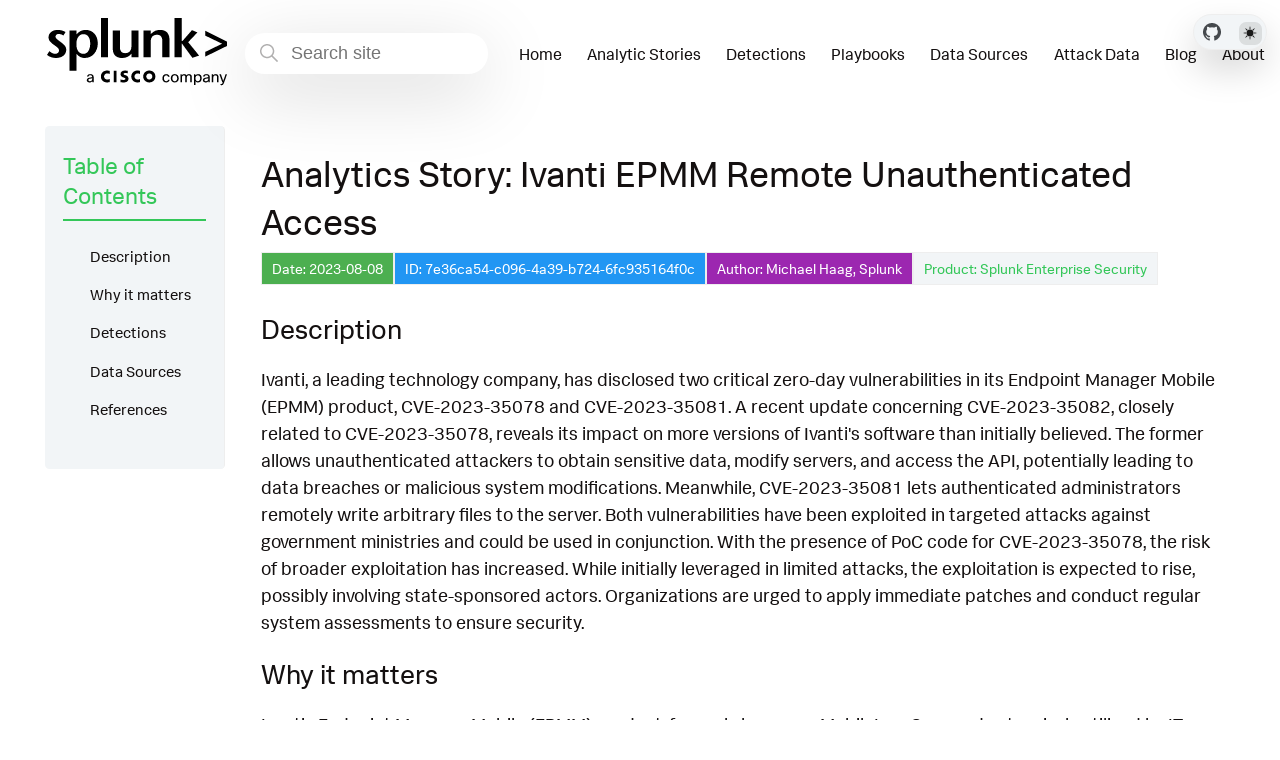

--- FILE ---
content_type: text/html
request_url: https://research.splunk.com/stories/ivanti_epmm_remote_unauthenticated_access/
body_size: 13957
content:
<!doctype html>
<html lang=en class=dark data-mode=dark itemscope itemtype=http://schema.org/WebPage>
<head><meta charset="utf-8">
<meta name="viewport" content="width=device-width, initial-scale=1"><meta name="generator" content="Hugo 0.131.0">
<link rel="apple-touch-icon" sizes="180x180" href='https://research.splunk.com/favicons/apple-touch-icon.png'>
<link rel="icon" type="image/png" sizes="32x32" href='https://research.splunk.com/favicons/favicon-32x32.png'>
<link rel="icon" type="image/png" sizes="16x16" href='https://research.splunk.com/favicons/favicon-16x16.png'>
<link rel="manifest" href='https://research.splunk.com/favicons/site.webmanifest'>
<link rel="mask-icon" href='https://research.splunk.com/favicons/safari-pinned-tab.svg'  color="#004750">
<link rel="shortcut icon" href='https://research.splunk.com/favicons/favicon.ico'>
<meta name="msapplication-config" content='https://research.splunk.com/favicons/browserconfig.xml'>
<title>Analytics Story: Ivanti EPMM Remote Unauthenticated Access | Splunk Security Content</title><meta property="og:url" content="https://research.splunk.com/stories/ivanti_epmm_remote_unauthenticated_access/">
  <meta property="og:site_name" content="Splunk Security Content">
  <meta property="og:title" content="Analytics Story: Ivanti EPMM Remote Unauthenticated Access">
  <meta property="og:description" content="Date: 2023-08-08 ID: 7e36ca54-c096-4a39-b724-6fc935164f0c Author: Michael Haag, Splunk Product: Splunk Enterprise Security Description Ivanti, a leading technology company, has disclosed two critical zero-day vulnerabilities in its Endpoint Manager Mobile (EPMM) product, CVE-2023-35078 and CVE-2023-35081. A recent update concerning CVE-2023-35082, closely related to CVE-2023-35078, reveals its impact on more versions of Ivanti&#39;s software than initially believed. The former allows unauthenticated attackers to obtain sensitive data, modify servers, and access the API, potentially leading to data breaches or malicious system modifications.">
  <meta property="og:locale" content="en">
  <meta property="og:type" content="article">
    <meta property="article:section" content="stories">
    <meta property="article:published_time" content="2023-08-08T00:00:00+00:00">
    <meta property="article:modified_time" content="2025-11-13T09:00:28-05:00">

  <meta itemprop="name" content="Analytics Story: Ivanti EPMM Remote Unauthenticated Access">
  <meta itemprop="description" content="Date: 2023-08-08 ID: 7e36ca54-c096-4a39-b724-6fc935164f0c Author: Michael Haag, Splunk Product: Splunk Enterprise Security Description Ivanti, a leading technology company, has disclosed two critical zero-day vulnerabilities in its Endpoint Manager Mobile (EPMM) product, CVE-2023-35078 and CVE-2023-35081. A recent update concerning CVE-2023-35082, closely related to CVE-2023-35078, reveals its impact on more versions of Ivanti&#39;s software than initially believed. The former allows unauthenticated attackers to obtain sensitive data, modify servers, and access the API, potentially leading to data breaches or malicious system modifications.">
  <meta itemprop="datePublished" content="2023-08-08T00:00:00+00:00">
  <meta itemprop="dateModified" content="2025-11-13T09:00:28-05:00">
  <meta itemprop="wordCount" content="454">
  <meta name="twitter:card" content="summary">
  <meta name="twitter:title" content="Analytics Story: Ivanti EPMM Remote Unauthenticated Access">
  <meta name="twitter:description" content="Date: 2023-08-08 ID: 7e36ca54-c096-4a39-b724-6fc935164f0c Author: Michael Haag, Splunk Product: Splunk Enterprise Security Description Ivanti, a leading technology company, has disclosed two critical zero-day vulnerabilities in its Endpoint Manager Mobile (EPMM) product, CVE-2023-35078 and CVE-2023-35081. A recent update concerning CVE-2023-35082, closely related to CVE-2023-35078, reveals its impact on more versions of Ivanti&#39;s software than initially believed. The former allows unauthenticated attackers to obtain sensitive data, modify servers, and access the API, potentially leading to data breaches or malicious system modifications.">

  
    
      <script async src="https://www.googletagmanager.com/gtag/js?id=G-JMSKHSEEGK"></script>
      <script>
        var doNotTrack = false;
        if ( false ) {
          var dnt = (navigator.doNotTrack || window.doNotTrack || navigator.msDoNotTrack);
          var doNotTrack = (dnt == "1" || dnt == "yes");
        }
        if (!doNotTrack) {
          window.dataLayer = window.dataLayer || [];
          function gtag(){dataLayer.push(arguments);}
          gtag('js', new Date());
          gtag('config', 'G-JMSKHSEEGK');
        }
      </script>
    
  




<link rel="stylesheet" href="https://research.splunk.com/css/styles.8965851536ddf07f41afc8381a6697593ecf49a4a362da6ccf13297d3a2bfe4c2e452c0b37ba1185831a48f7e3941a0e0be72bfb695f6fc7b4ad54520183631d.css" integrity="sha512-iWWFFTbd8H9Br8g4GmaXWT7PSaSjYtpszxMpfTor/kwuRSwLN7oRhYMaSPfjlBoOC&#43;cr&#43;2lfb8e0rVRSAYNjHQ==">
  <meta name="description" content="Date: 2023-08-08 ID: 7e36ca54-c096-4a39-b724-6fc935164f0c Author: Michael Haag, Splunk Product: Splunk Enterprise Security Description Ivanti, a leading technology company, has disclosed two critical zero-day vulnerabilities in its Endpoint Manager Mobile (EPMM) product, CVE-2023-35078 and CVE-2023-35081. A recent update concerning CVE-2023-35082, closely related to CVE-2023-35078, reveals its impact on more versions of Ivanti&#39;s software than initially believed. The former allows unauthenticated attackers to obtain sensitive data, modify servers, and access the API, potentially leading to data breaches or malicious system modifications.">

</head>
<body class="page-page" id="pagetop">
  <header class="nav_header">
<nav class="wrap nav menu">
	<a href="https://www.splunk.com" class="nav_brand" target="_blank">
		<picture data-lit="https://research.splunk.com/images/logo.svg" data-dark="https://research.splunk.com/images/logo-dark.svg">
			<img src="https://research.splunk.com/images/logo.svg" alt="Splunk Security Content Logo">
		</picture>
		<div class="nav_toggle toggle" title='Site Menu'><svg class="icon icon_harmburger">
  <use href="#harmburger"></use>
</svg>
		</div>
	</a>
	<ul class="nav_body">
		<li class="nav-item">
  <div class="search">
    <label for="find" class="search_label"><svg class="icon icon_search">
  <use href="#search"></use>
</svg>
    </label>
    
    <input type="search" class="search_field  standardize-input" placeholder="Search site" id="find" autocomplete="off" data-scope='stories'>
    <div class="search_results results"></div>
  </div>
		</li>
		<li class="nav-item">
			<a class="nav-link" href="https://research.splunk.com/"><span>Home</span></a>
		</li>
		<li class="nav-item">
			<a class="nav-link" href="https://research.splunk.com/stories/"><span>Analytic Stories</span></a>
		</li>
		<li class="nav-item">
			<a class="nav-link" href="https://research.splunk.com/detections/"><span>Detections</span></a>
		</li>
		<li class="nav-item">
			<a class="nav-link" href="https://research.splunk.com/playbooks/"><span>Playbooks</span></a>
		</li>
		<li class="nav-item">
			<a class="nav-link" href="https://research.splunk.com/sources/"><span>Data Sources</span></a>
		</li>
		<li class="nav-item">
			<a class="nav-link" href="https://research.splunk.com/attack_data/"><span>Attack Data</span></a>
		</li>
		<li class="nav-item">
			<a class="nav-link" href="https://www.splunk.com/en_us/blog/author/secmrkt-research.html"><span>Blog</span></a>
		</li>
		<li class="nav-item">
			<a class="nav-link" href="http://splunk.com/threat-research"><span>About</span></a>
		</li>
		<li class="nav-item nav_repo">
			<a class="nav-link" href="https://github.com/splunk/security_content" target="_blank">
					<picture data-lit="https://research.splunk.com/images/GitHubMarkLight.svg" data-dark="https://research.splunk.com/images/GitHubMarkDark.svg">
						<img src="https://research.splunk.com/images/GitHubMarkLight.svg" alt="GitHub Repo">
					</picture>
			</a>
		</li>
		<li class="nav-item"><div class=color_mode>
  <label for=mode></label>
  <input type="checkbox" class="color_choice standardize-input" id="mode" title="Toggle Dark Mode">
</div>
</li>
	</ul>
</nav><div class="fixed-controls">
	<a class="github-link" href="https://github.com/splunk/security_content" target="_blank" title="GitHub Repository">
			<picture data-lit="https://research.splunk.com/images/GitHubMarkLight.svg" data-dark="https://research.splunk.com/images/GitHubMarkDark.svg">
				<img src="https://research.splunk.com/images/GitHubMarkLight.svg" alt="GitHub Repo">
			</picture>
	</a>
	<div class="theme-switcher"><div class=color_mode>
  <label for=mode></label>
  <input type="checkbox" class="color_choice standardize-input" id="mode" title="Toggle Dark Mode">
</div>
</div>
</div>

  </header>
  <div class="main wrap pt-4"><div class="grid-auto">
  <aside class="aside menu">
    <section class="section aside_inner">
      <h2 class="section_title">Table of Contents</h2>
      <nav id="TableOfContents">
  <ul>
    <li>
      <ul>
        <li><a href="#description">Description</a></li>
        <li><a href="#why-it-matters">Why it matters</a></li>
        <li><a href="#detections">Detections</a></li>
        <li><a href="#data-sources">Data Sources</a></li>
        <li><a href="#references">References</a></li>
      </ul>
    </li>
  </ul>
</nav>
    </section>
  </aside>


  <main class="content">
    <h1>Analytics Story: Ivanti EPMM Remote Unauthenticated Access</h1><div class="metadata-container">
  <span class="metadata-square date">Date: 2023-08-08</span>
  <span class="metadata-square id">ID: 7e36ca54-c096-4a39-b724-6fc935164f0c</span>
  <span class="metadata-square author">Author: Michael Haag, Splunk</span>
  <a href="https://www.splunk.com/en_us/products/enterprise-security.html" class="metadata-square product" target="_blank" rel="noopener noreferrer">Product: Splunk Enterprise Security</a>
</div>
<h3 id="description">Description</h3>
<p>Ivanti, a leading technology company, has disclosed two critical zero-day vulnerabilities in its Endpoint Manager Mobile (EPMM) product, CVE-2023-35078 and CVE-2023-35081. A recent update concerning CVE-2023-35082, closely related to CVE-2023-35078, reveals its impact on more versions of Ivanti's software than initially believed. The former allows unauthenticated attackers to obtain sensitive data, modify servers, and access the API, potentially leading to data breaches or malicious system modifications. Meanwhile, CVE-2023-35081 lets authenticated administrators remotely write arbitrary files to the server. Both vulnerabilities have been exploited in targeted attacks against government ministries and could be used in conjunction. With the presence of PoC code for CVE-2023-35078, the risk of broader exploitation has increased. While initially leveraged in limited attacks, the exploitation is expected to rise, possibly involving state-sponsored actors. Organizations are urged to apply immediate patches and conduct regular system assessments to ensure security.</p>
<h3 id="why-it-matters">Why it matters</h3>
<p>Ivantis Endpoint Manager Mobile (EPMM) product, formerly known as MobileIron Core and extensively utilized by IT teams to manage mobile devices, applications, and content, has been found to harbor several critical vulnerabilities. Specifically, CVE-2023-35078 allows remote unauthenticated attackers to access sensitive data and make changes to servers. This flaw has been leveraged in targeted attacks against Norwegian government ministries. In addition, CVE-2023-35081 permits an authenticated attacker with administrative privileges to remotely write arbitrary files to the server.
Recently, attention has shifted to CVE-2023-35082, which was initially believed to affect only MobileIron Core 11.2 and below. Subsequent investigations revealed its wider influence, affecting EPMM versions 11.10, 11.9, 11.8, and MobileIron Core 11.7 and earlier. This vulnerability facilitates unauthorized access to the API via the URI path /mifs/asfV3/api/v2/.
When combined, these vulnerabilities can be exploited to bypass administrative authentication and access control list (ACL) restrictions, leading to malicious file writing and potential OS command execution. Both have been actively exploited, possibly by state-sponsored actors, prompting urgent advisories from Ivanti and Rapid7, alongside CISA. Given the thousands of potentially vulnerable internet-exposed systems and the presence of PoC code for CVE-2023-35078, the risk of extensive exploitation escalates. The situation is further muddled by Ivanti's 2020 acquisition of MobileIron, which had its known issues. Collectively, these vulnerabilities present a significant risk to organizations utilizing Ivanti's EPMM, emphasizing the need for swift patching, vigilant monitoring, and timely application of fixes to counteract potential threats.</p>
<script src="/js/table-sort.js"></script>
<h3 id="detections">Detections</h3>
<table id="detectionsTable" class="sortable-table">
  <thead>
    <tr>
      <th class="sortable" data-column="0">Name <span class="sort-icon">&#x25B2;&#x25BC;</span></th>
      <th class="sortable" data-column="1">Technique <span class="sort-icon">&#x25B2;&#x25BC;</span></th>
      <th class="sortable" data-column="2">Type <span class="sort-icon">&#x25B2;&#x25BC;</span></th>
    </tr>
  </thead>
  <tbody>
    <tr>
      <td><a href="/web/66b9c9ba-7fb2-4e80-a3a2-496e5e078167/">Ivanti EPMM Remote Unauthenticated API Access CVE-2023-35078</a></td>
      <td><a href="https://attack.mitre.org/techniques/T1190/">Exploit Public-Facing Application</a>, <a href="https://attack.mitre.org/techniques/T1133/">External Remote Services</a></td>
      <td><span class="pill TTP" data-type="TTP">TTP</span></td>
    </tr>
    <tr>
      <td><a href="/web/e03edeba-4942-470c-a664-27253f3ad351/">Ivanti EPMM Remote Unauthenticated API Access CVE-2023-35082</a></td>
      <td><a href="https://attack.mitre.org/techniques/T1190/">Exploit Public-Facing Application</a>, <a href="https://attack.mitre.org/techniques/T1133/">External Remote Services</a></td>
      <td><span class="pill TTP" data-type="TTP">TTP</span></td>
    </tr>
  </tbody>
</table>
<h3 id="data-sources">Data Sources</h3>
<table id="dataSourcesTable" class="sortable-table">
  <thead>
    <tr>
      <th class="sortable" data-column="0">Name <span class="sort-icon">&#x25B2;&#x25BC;</span></th>
      <th class="sortable" data-column="1">Platform <span class="sort-icon">&#x25B2;&#x25BC;</span></th>
      <th class="sortable" data-column="2">Sourcetype <span class="sort-icon">&#x25B2;&#x25BC;</span></th>
      <th class="sortable" data-column="3">Source <span class="sort-icon">&#x25B2;&#x25BC;</span></th>
    </tr>
  </thead>
  <tbody>
    <tr>
      <td><a href="/sources/64b245d4-a4d1-4865-a718-c83d3b939f2e/">Suricata</a></td>
      <td>Other</td>
      <td><code>suricata</code></td>
      <td><code>suricata</code></td>
    </tr>
  </tbody>
</table>
<script>
document.addEventListener('DOMContentLoaded', function() {
  makeTableSortable(document.getElementById('detectionsTable'));
  makeTableSortable(document.getElementById('dataSourcesTable'));
});
</script>
<h3 id="references">References</h3>
<ul>
<li><a href="https://www.securityweek.com/second-ivanti-epmm-zero-day-vulnerability-exploited-in-targeted-attacks/">https://www.securityweek.com/second-ivanti-epmm-zero-day-vulnerability-exploited-in-targeted-attacks/</a></li>
<li><a href="https://www.cisa.gov/news-events/alerts/2023/07/28/ivanti-releases-security-updates-epmm-address-cve-2023-35081">https://www.cisa.gov/news-events/alerts/2023/07/28/ivanti-releases-security-updates-epmm-address-cve-2023-35081</a></li>
<li><a href="https://nvd.nist.gov/vuln/detail/CVE-2023-35078">https://nvd.nist.gov/vuln/detail/CVE-2023-35078</a></li>
<li><a href="https://forums.ivanti.com/s/article/CVE-2023-35078-Remote-unauthenticated-API-access-vulnerability?language=en_US">https://forums.ivanti.com/s/article/CVE-2023-35078-Remote-unauthenticated-API-access-vulnerability?language=en_US</a></li>
</ul>
<hr>
<p>Source: <a href="https://github.com/splunk/security_content/tree/develop/stories/ivanti_epmm_remote_unauthenticated_access.yml">GitHub</a> | Version: <strong>2</strong></p>

    <div class="pager">
  
    
    <div class="pager_item prev">
      <a href="https://research.splunk.com/stories/adobe_coldfusion_arbitrary_code_execution_cve-2023-29298_cve-2023-26360/" class="pager_link button" title="Analytics Story: Adobe ColdFusion Arbitrary Code Execution CVE-2023-29298 CVE-2023-26360" rel="prev">
        <span class="pager_label">Analytics Story: Adobe ColdFusion Arbitrary Code Execution CVE-2023-29298 CVE-2023-26360</span>
      </a>
    </div>
    
  

  
    
    <div class="pager_item next">
      <a href="https://research.splunk.com/stories/citrix_sharefile_rce_cve-2023-24489/" class="pager_link button" title="Analytics Story: Citrix ShareFile RCE CVE-2023-24489" rel="next">
        <span class="pager_label">Analytics Story: Citrix ShareFile RCE CVE-2023-24489</span>
      </a>
    </div>
    
  
</div>
  </main>
</div></div><script>

const copy_text = 'Copy';
const copied_text = 'Copied';
const toggle_line_numbers_text = 'Toggle line numbers';
const toggle_line_wrap_text = 'Toggle line wrap';
const resize_snippet = 'Resize snippet height';
const not_set = 'not set';
const quick_links = 'Quick links';
const search_results_label = 'Search Results';
const short_search_query = 'Query is too short'
const type_to_search = 'Type to search';
const no_matches_found = 'No matches found';
</script><footer class="pt-2 pb-2">
    <div class="wrap">
      <p>
        
          © 2005 - 2025 Splunk LLC All rights reserved.
        
      </p>
      <a href="#pagetop" id="toTop" title=Back&#32;to&#32;top></a>
    </div>
</footer><svg width="0" height="0" class="hidden">
  <symbol xmlns="http://www.w3.org/2000/svg" viewBox="0 0 492.004 492.004" id="next">
    <path d="M484.14 226.886L306.46 49.202c-5.072-5.072-11.832-7.856-19.04-7.856-7.216 0-13.972 2.788-19.044 7.856l-16.132 16.136c-5.068 5.064-7.86 11.828-7.86 19.04 0 7.208 2.792 14.2 7.86 19.264L355.9 207.526H26.58C11.732 207.526 0 219.15 0 234.002v22.812c0 14.852 11.732 27.648 26.58 27.648h330.496L252.248 388.926c-5.068 5.072-7.86 11.652-7.86 18.864 0 7.204 2.792 13.88 7.86 18.948l16.132 16.084c5.072 5.072 11.828 7.836 19.044 7.836 7.208 0 13.968-2.8 19.04-7.872l177.68-177.68c5.084-5.088 7.88-11.88 7.86-19.1.016-7.244-2.776-14.04-7.864-19.12z"></path>
  </symbol>
  <symbol xmlns="http://www.w3.org/2000/svg" viewBox="0 0 511.999 511.999" id="search">
    <path d="M508.874 478.708L360.142 329.976c28.21-34.827 45.191-79.103 45.191-127.309C405.333 90.917 314.416 0 202.666 0S0 90.917 0 202.667s90.917 202.667 202.667 202.667c48.206 0 92.482-16.982 127.309-45.191l148.732 148.732c4.167 4.165 10.919 4.165 15.086 0l15.081-15.082c4.165-4.166 4.165-10.92-.001-15.085zM202.667 362.667c-88.229 0-160-71.771-160-160s71.771-160 160-160 160 71.771 160 160-71.771 160-160 160z"></path>
  </symbol>
  <symbol xmlns="http://www.w3.org/2000/svg" viewBox="0 0 241 179" id="harmburger">
    <path d="M1 10C1 4.477 5.477 0 11 0h220c5.523 0 10 4.477 10 10s-4.477 10-10 10H11C5.477 20 1 15.523 1 10zm0 80c0-5.523 4.477-10 10-10h220c5.523 0 10 4.477 10 10s-4.477 10-10 10H11c-5.523 0-10-4.477-10-10zm9 69c-5.523 0-10 4.477-10 10s4.477 10 10 10h220c5.523 0 10-4.477 10-10s-4.477-10-10-10H10z"></path>
  </symbol>
  <symbol xmlns="http://www.w3.org/2000/svg" viewBox="0 0 401.998 401.998" id="sort">
    <path d="M73.092 164.452h255.813c4.949 0 9.233-1.807 12.848-5.424 3.613-3.616 5.427-7.898 5.427-12.847s-1.813-9.229-5.427-12.85L213.846 5.424C210.232 1.812 205.951 0 200.999 0s-9.233 1.812-12.85 5.424L60.242 133.331c-3.617 3.617-5.424 7.901-5.424 12.85 0 4.948 1.807 9.231 5.424 12.847 3.621 3.617 7.902 5.424 12.85 5.424zm255.813 73.097H73.092c-4.952 0-9.233 1.808-12.85 5.421-3.617 3.617-5.424 7.898-5.424 12.847s1.807 9.233 5.424 12.848L188.149 396.57c3.621 3.617 7.902 5.428 12.85 5.428s9.233-1.811 12.847-5.428l127.907-127.906c3.613-3.614 5.427-7.898 5.427-12.848 0-4.948-1.813-9.229-5.427-12.847-3.614-3.616-7.899-5.42-12.848-5.42z"></path>
  </symbol>
</svg>

<svg width="0" height="0" class="hidden">
  <symbol viewBox="0 0 512 512" xmlns="http://www.w3.org/2000/svg" id="facebook">
    <path d="M437 0H75C33.648 0 0 33.648 0 75v362c0 41.352 33.648 75 75 75h151V331h-60v-90h60v-61c0-49.629 40.371-90 90-90h91v90h-91v61h91l-15 90h-76v181h121c41.352 0 75-33.648 75-75V75c0-41.352-33.648-75-75-75zm0 0"></path>
  </symbol>
  <symbol xmlns="http://www.w3.org/2000/svg" viewBox="0 0 18.001 18.001" id="twitter">
    <path d="M15.891 4.013c.808-.496 1.343-1.173 1.605-2.034a8.68 8.68 0 0 1-2.351.861c-.703-.756-1.593-1.14-2.66-1.14-1.043 0-1.924.366-2.643 1.078a3.56 3.56 0 0 0-1.076 2.605c0 .309.039.585.117.819-3.076-.105-5.622-1.381-7.628-3.837-.34.601-.51 1.213-.51 1.846 0 1.301.549 2.332 1.645 3.089-.625-.053-1.176-.211-1.645-.47 0 .929.273 1.705.82 2.388a3.623 3.623 0 0 0 2.115 1.291c-.312.08-.641.118-.979.118-.312 0-.533-.026-.664-.083.23.757.664 1.371 1.291 1.841a3.652 3.652 0 0 0 2.152.743C4.148 14.173 2.625 14.69.902 14.69c-.422 0-.721-.006-.902-.038 1.697 1.102 3.586 1.649 5.676 1.649 2.139 0 4.029-.542 5.674-1.626 1.645-1.078 2.859-2.408 3.639-3.974a10.77 10.77 0 0 0 1.172-4.892v-.468a7.788 7.788 0 0 0 1.84-1.921 8.142 8.142 0 0 1-2.11.593z"
      ></path>
  </symbol>
  <symbol aria-hidden="true" xmlns="http://www.w3.org/2000/svg" viewBox="0 0 512 512" id="mail">
    <path  d="M502.3 190.8c3.9-3.1 9.7-.2 9.7 4.7V400c0 26.5-21.5 48-48 48H48c-26.5 0-48-21.5-48-48V195.6c0-5 5.7-7.8 9.7-4.7 22.4 17.4 52.1 39.5 154.1 113.6 21.1 15.4 56.7 47.8 92.2 47.6 35.7.3 72-32.8 92.3-47.6 102-74.1 131.6-96.3 154-113.7zM256 320c23.2.4 56.6-29.2 73.4-41.4 132.7-96.3 142.8-104.7 173.4-128.7 5.8-4.5 9.2-11.5 9.2-18.9v-19c0-26.5-21.5-48-48-48H48C21.5 64 0 85.5 0 112v19c0 7.4 3.4 14.3 9.2 18.9 30.6 23.9 40.7 32.4 173.4 128.7 16.8 12.2 50.2 41.8 73.4 41.4z"></path>
  </symbol>
  <symbol xmlns="http://www.w3.org/2000/svg" viewBox="0 0 512 512" id="calendar">
    <path d="M452 40h-24V0h-40v40H124V0H84v40H60C26.916 40 0 66.916 0 100v352c0 33.084 26.916 60 60 60h392c33.084 0 60-26.916 60-60V100c0-33.084-26.916-60-60-60zm20 412c0 11.028-8.972 20-20 20H60c-11.028 0-20-8.972-20-20V188h432v264zm0-304H40v-48c0-11.028 8.972-20 20-20h24v40h40V80h264v40h40V80h24c11.028 0 20 8.972 20 20v48z"></path>
    <path d="M76 230h40v40H76zm80 0h40v40h-40zm80 0h40v40h-40zm80 0h40v40h-40zm80 0h40v40h-40zM76 310h40v40H76zm80 0h40v40h-40zm80 0h40v40h-40zm80 0h40v40h-40zM76 390h40v40H76zm80 0h40v40h-40zm80 0h40v40h-40zm80 0h40v40h-40zm80-80h40v40h-40z"></path>
  </symbol>
  <symbol xmlns="http://www.w3.org/2000/svg" viewBox="0 0 512 512" id="github">
    <path d="M255.968 5.329C114.624 5.329 0 120.401 0 262.353c0 113.536 73.344 209.856 175.104 243.872 12.8 2.368 17.472-5.568 17.472-12.384 0-6.112-.224-22.272-.352-43.712-71.2 15.52-86.24-34.464-86.24-34.464-11.616-29.696-28.416-37.6-28.416-37.6-23.264-15.936 1.728-15.616 1.728-15.616 25.696 1.824 39.2 26.496 39.2 26.496 22.848 39.264 59.936 27.936 74.528 21.344 2.304-16.608 8.928-27.936 16.256-34.368-56.832-6.496-116.608-28.544-116.608-127.008 0-28.064 9.984-51.008 26.368-68.992-2.656-6.496-11.424-32.64 2.496-68 0 0 21.504-6.912 70.4 26.336 20.416-5.696 42.304-8.544 64.096-8.64 21.728.128 43.648 2.944 64.096 8.672 48.864-33.248 70.336-26.336 70.336-26.336 13.952 35.392 5.184 61.504 2.56 68 16.416 17.984 26.304 40.928 26.304 68.992 0 98.72-59.84 120.448-116.864 126.816 9.184 7.936 17.376 23.616 17.376 47.584 0 34.368-.32 62.08-.32 70.496 0 6.88 4.608 14.88 17.6 12.352C438.72 472.145 512 375.857 512 262.353 512 120.401 397.376 5.329 255.968 5.329z"></path>
  </symbol>
  <symbol viewBox="0 0 24 24" xmlns="http://www.w3.org/2000/svg" id="rss">
    <circle cx="3.429" cy="20.571" r="3.429"></circle>
    <path d="M11.429 24h4.57C15.999 15.179 8.821 8.001 0 8v4.572c6.302.001 11.429 5.126 11.429 11.428z"></path>
    <path d="M24 24C24 10.766 13.234 0 0 0v4.571c10.714 0 19.43 8.714 19.43 19.429z"></path>
  </symbol>
  <symbol viewBox="0 0 512 512" xmlns="http://www.w3.org/2000/svg" id="linkedin">
    <path d="M437 0H75C33.648 0 0 33.648 0 75v362c0 41.352 33.648 75 75 75h362c41.352 0 75-33.648 75-75V75c0-41.352-33.648-75-75-75zM181 406h-60V196h60zm0-240h-60v-60h60zm210 240h-60V286c0-16.54-13.46-30-30-30s-30 13.46-30 30v120h-60V196h60v11.309C286.719 202.422 296.93 196 316 196c40.691.043 75 36.547 75 79.688zm0 0"></path>
  </symbol>
  <symbol xmlns="http://www.w3.org/2000/svg" viewBox="0 0 612 612" id="arrow">
    <path d="M604.501 440.509L325.398 134.956c-5.331-5.357-12.423-7.627-19.386-7.27-6.989-.357-14.056 1.913-19.387 7.27L7.499 440.509c-9.999 10.024-9.999 26.298 0 36.323s26.223 10.024 36.222 0l262.293-287.164L568.28 476.832c9.999 10.024 26.222 10.024 36.221 0 9.999-10.023 9.999-26.298 0-36.323z"></path>
  </symbol>
  <symbol aria-hidden="true" viewBox="0 0 24 24" id="carly">
    <path fill="currentColor" d="M4 19h6v-2H4v2zM20 5H4v2h16V5zm-3 6H4v2h13.25c1.1 0 2 .9 2 2s-.9 2-2 2H15v-2l-3 3l3 3v-2h2c2.21 0 4-1.79 4-4s-1.79-4-4-4z"></path>
  </symbol>
  <symbol enable-background="new 0 0 512 512" xmlns="http://www.w3.org/2000/svg" viewBox="0 0 512 512" id="copy">
    <path d="m366.905 108.016h-141.91c-11.048 0-20.003 8.955-20.003 20.003s8.955 20.003 20.003 20.003h141.91c11.048 0 20.003-8.955 20.003-20.003s-8.956-20.003-20.003-20.003z"></path>
    <path d="m366.905 188.027h-141.91c-11.048 0-20.003 8.955-20.003 20.003s8.955 20.003 20.003 20.003h141.91c11.047 0 20.003-8.955 20.003-20.003s-8.955-20.003-20.003-20.003z"></path>
    <path d="m286.004 268.039h-61.009c-11.048 0-20.003 8.955-20.003 20.003s8.955 20.003 20.003 20.003h61.009c11.048 0 20.003-8.955 20.003-20.003s-8.955-20.003-20.003-20.003z"></path>
    <path d="m448.028 272.039c11.048 0 20.003-8.955 20.003-20.003v-172.024c0-44.119-35.894-80.012-80.012-80.012h-184.027c-44.094 0-79.971 35.853-80.012 79.938-44.118 0-80.012 35.893-80.012 80.012v272.039c0 44.118 35.893 80.012 80.012 80.012h194.028c44.118 0 80.012-35.893 80.012-80.012v-.608c39.414-4.938 70.01-38.662 70.01-79.389 0-11.048-8.955-20.003-20.003-20.003s-20.003 8.955-20.003 20.003c0 22.054-17.942 40.001-39.996 40.006l-184.027.045h-.009c-10.685 0-20.73-4.16-28.285-11.715-7.558-7.556-11.721-17.604-11.721-28.291v-272.025c0-22.059 17.947-40.006 40.006-40.006h184.028c22.059 0 40.006 17.947 40.006 40.006v172.025c-.001 11.047 8.954 20.002 20.002 20.002zm-244.036 160.008h.02l154.002-.038c-.012 22.049-17.954 39.984-40.006 39.984h-194.027c-22.059 0-40.006-17.947-40.006-40.006v-272.039c0-22.059 17.947-40.006 40.006-40.006v232.094c0 21.375 8.325 41.471 23.441 56.583 15.113 15.11 35.2 23.428 56.57 23.428z"></path>
  </symbol>
  <symbol xmlns="http://www.w3.org/2000/svg" viewBox="0 0 512.001 512.001" id="closeme">
    <path d="M284.286 256.002L506.143 34.144c7.811-7.811 7.811-20.475 0-28.285-7.811-7.81-20.475-7.811-28.285 0L256 227.717 34.143 5.859c-7.811-7.811-20.475-7.811-28.285 0-7.81 7.811-7.811 20.475 0 28.285l221.857 221.857L5.858 477.859c-7.811 7.811-7.811 20.475 0 28.285a19.938 19.938 0 0 0 14.143 5.857 19.94 19.94 0 0 0 14.143-5.857L256 284.287l221.857 221.857c3.905 3.905 9.024 5.857 14.143 5.857s10.237-1.952 14.143-5.857c7.811-7.811 7.811-20.475 0-28.285L284.286 256.002z"></path>
  </symbol>
  <symbol xmlns="http://www.w3.org/2000/svg" viewBox="0 0 512 512" id="open-menu">
    <path d="M492 236H20c-11.046 0-20 8.954-20 20s8.954 20 20 20h472c11.046 0 20-8.954 20-20s-8.954-20-20-20zm0-160H20C8.954 76 0 84.954 0 96s8.954 20 20 20h472c11.046 0 20-8.954 20-20s-8.954-20-20-20zm0 320H20c-11.046 0-20 8.954-20 20s8.954 20 20 20h472c11.046 0 20-8.954 20-20s-8.954-20-20-20z"></path>
  </symbol>
  <symbol xmlns="http://www.w3.org/2000/svg" viewBox="0 0 24 24" id="instagram">
    <path d="M12 2.163c3.204 0 3.584.012 4.85.07 3.252.148 4.771 1.691 4.919 4.919.058 1.265.069 1.645.069 4.849 0 3.205-.012 3.584-.069 4.849-.149 3.225-1.664 4.771-4.919 4.919-1.266.058-1.644.07-4.85.07-3.204 0-3.584-.012-4.849-.07-3.26-.149-4.771-1.699-4.919-4.92-.058-1.265-.07-1.644-.07-4.849 0-3.204.013-3.583.07-4.849.149-3.227 1.664-4.771 4.919-4.919 1.266-.057 1.645-.069 4.849-.069zm0-2.163c-3.259 0-3.667.014-4.947.072-4.358.2-6.78 2.618-6.98 6.98-.059 1.281-.073 1.689-.073 4.948 0 3.259.014 3.668.072 4.948.2 4.358 2.618 6.78 6.98 6.98 1.281.058 1.689.072 4.948.072 3.259 0 3.668-.014 4.948-.072 4.354-.2 6.782-2.618 6.979-6.98.059-1.28.073-1.689.073-4.948 0-3.259-.014-3.667-.072-4.947-.196-4.354-2.617-6.78-6.979-6.98-1.281-.059-1.69-.073-4.949-.073zm0 5.838c-3.403 0-6.162 2.759-6.162 6.162s2.759 6.163 6.162 6.163 6.162-2.759 6.162-6.163c0-3.403-2.759-6.162-6.162-6.162zm0 10.162c-2.209 0-4-1.79-4-4 0-2.209 1.791-4 4-4s4 1.791 4 4c0 2.21-1.791 4-4 4zm6.406-11.845c-.796 0-1.441.645-1.441 1.44s.645 1.44 1.441 1.44c.795 0 1.439-.645 1.439-1.44s-.644-1.44-1.439-1.44z"/>
  </symbol>
  <symbol xmlns="http://www.w3.org/2000/svg" viewBox="0 0 24 24" id="youtube">
    <path d="M19.615 3.184c-3.604-.246-11.631-.245-15.23 0-3.897.266-4.356 2.62-4.385 8.816.029 6.185.484 8.549 4.385 8.816 3.6.245 11.626.246 15.23 0 3.897-.266 4.356-2.62 4.385-8.816-.029-6.185-.484-8.549-4.385-8.816zm-10.615 12.816v-8l8 3.993-8 4.007z"/>
  </symbol>
  <symbol xmlns="http://www.w3.org/2000/svg" viewBox="0 0 24 24" id="stackoverflow">
    <path d="M21 27v-8h3v11H0V19h3v8h18z"></path><path d="M17.1.2L15 1.8l7.9 10.6 2.1-1.6L17.1.2zm3.7 14.7L10.6 6.4l1.7-2 10.2 8.5-1.7 2zM7.2 12.3l12 5.6 1.1-2.4-12-5.6-1.1 2.4zm-1.8 6.8l13.56 1.96.17-2.38-13.26-2.55-.47 2.97zM19 25H5v-3h14v3z"></path>
  </symbol>
  <symbol xmlns="http://www.w3.org/2000/svg" viewBox="0 0 512.016 512" id="expand">
    <path d="m240 426.675781h-181.332031c-32.363281 0-58.667969-26.304687-58.667969-58.667969v-309.332031c0-32.363281 26.304688-58.6679685 58.667969-58.6679685h309.332031c32.363281 0 58.667969 26.3046875 58.667969 58.6679685v181.332031c0 8.832032-7.167969 16-16 16s-16-7.167968-16-16v-181.332031c0-14.699219-11.96875-26.667969-26.667969-26.667969h-309.332031c-14.699219 0-26.667969 11.96875-26.667969 26.667969v309.332031c0 14.699219 11.96875 26.667969 26.667969 26.667969h181.332031c8.832031 0 16 7.167969 16 16s-7.167969 16-16 16zm0 0"></path>
    <path d="m496 512.007812h-138.667969c-8.832031 0-16-7.167968-16-16 0-8.832031 7.167969-16 16-16h122.667969v-122.667968c0-8.832032 7.167969-16 16-16s16 7.167968 16 16v138.667968c0 8.832032-7.167969 16-16 16zm0 0"></path>
    <path d="m496 512.007812c-4.097656 0-8.191406-1.558593-11.308594-4.691406l-181.332031-181.335937c-6.25-6.25-6.25-16.382813 0-22.632813s16.382813-6.25 22.636719 0l181.332031 181.332032c6.25 6.25 6.25 16.382812 0 22.636718-3.136719 3.132813-7.230469 4.691406-11.328125 4.691406zm0 0"></path>
  </symbol>
  <symbol enable-background="new 0 0 512 512" xmlns="http://www.w3.org/2000/svg" viewBox="0 0 512 512" id="order">
    <path d="m492 236h-347.738c-11.046 0-20 8.954-20 20s8.954 20 20 20h347.738c11.046 0 20-8.954 20-20s-8.954-20-20-20z"></path>
    <path d="m492 86h-347.738c-11.046 0-20 8.954-20 20s8.954 20 20 20h347.738c11.046 0 20-8.954 20-20s-8.954-20-20-20z"></path>
    <path d="m492 386h-347.738c-11.046 0-20 8.954-20 20s8.954 20 20 20h347.738c11.046 0 20-8.954 20-20s-8.954-20-20-20z"></path>
    <circle cx="27" cy="106" r="27"></circle>
    <circle cx="27" cy="256" r="27"></circle>
    <circle cx="27" cy="406" r="27"></circle>
  </symbol>
  <symbol xmlns="http://www.w3.org/2000/svg" fill="#666" viewBox="0 0 512 512" id="check">
    <path d="M99.941 293.748a21.78 21.78 0 0 1-7.175-16.153c0-11.938 9.823-21.765 21.764-21.765a21.772 21.772 0 0 1 15.737 6.733l85.958 83.825 164.42-194.504c18.463-21.833 51.574 6.326 33.213 28.125L234.276 392.324l-1.032 1.135c-8.327 8.55-22.218 8.74-30.773.412L99.941 293.748z"></path>
  </symbol>
</svg>

<script>
  "use strict";const doc=document.documentElement,toggle_id="toggle",show_id="show",menu="menu",active="active";let site_title=`splunk-security-content`,root_url="/";root_url=root_url.startsWith("http")?root_url:window.location.origin;const go_back_class="button_back",line_class=".line",code_block_config=JSON.parse('{"maximum":20,"show":false}'),iconsPath=`icons/`,shell_based=["sh","shell","zsh","bash"],body=elem("body"),max_lines=code_block_config.maximum,show_lines=code_block_config.show,copy_id="panel_copy",wrap_id="panel_wrap",lines_id="panel_lines",panel_expand="panel_expand",panel_expanded="panel_expanded",panel_box="panel_box",panel_hide="panel_hide",panel_from="panel_from",full_height="initial",highlight="highlight",highlight_wrap="highlight_wrap",hash="#",light="light",dark="dark",storageKey=`${site_title}-color-mode`,mermaidThemeKey=`${site_title}-mermaid`,key="--color-mode",mode_data="data-mode",bank=window.localStorage;function isObj(e){return!!(e&&typeof e=="object"&&e!==null)}function createEl(e="div"){return document.createElement(e)}function emptyEl(e){for(;e.firstChild;)e.removeChild(e.firstChild)}function elem(e,t=document){let n=!!isObj(t)&&t.querySelector(e);return n||!1}function elems(e,t=document){return isObj(t)?t.querySelectorAll(e):[]}function pushClass(e,t){if(isObj(e)&&t){let n=e.classList;!n.contains(t)&&n.add(t)}}function deleteClass(e,t){if(isObj(e)&&t){let n=e.classList;!!n.contains(t)&&n.remove(t)}}function modifyClass(e,t){if(isObj(e)&&t){const n=e.classList;n.contains(t)?n.remove(t):n.add(t)}}function containsClass(e,t){if(isObj(e)&&t&&e!==document)return!!e.classList.contains(t)}function isChild(e,t){let n=isObj(e)&&t&&typeof t=="string";return!!(n&&e.closest(t))}function elemAttribute(e,t,n=null){if(n)e.setAttribute(t,n);else return n=e.getAttribute(t),n||!1}function deleteChars(e,t){let n=e;if(Array.isArray(t))for(let e=0;e<t.length;e++)n=n.replace(t[e],"");else n=n.replace(t,"");return n}function isBlank(e){return!e||e.trim().length===0}function isMatch(e,t){if(isObj(e)){if(t.isArray){let n=t.map(function(t){return e.matches(t)});return n.includes(!0)}return e.matches(t)}}function closestInt(e,t){return t.reduce(function(t,n){return Math.abs(n-e)<Math.abs(t-e)?n:t})}function hasClasses(e){if(isObj(e)){const t=e.classList;return t.length}}function wrapEl(e,t){e.parentNode.insertBefore(t,e),t.appendChild(e)}function wrapText(e,t,n="mark"){let s=`<${n}>`,o=`</${n}>`,r=`%3C${n}%3E`,c=`%3C/${n}%3E`;function i(t){let n=t.innerHTML,a=new RegExp(e,"gi"),i=e.length?n.match(a):null;if(i){i.forEach(function(e){n=n.replaceAll(e,`${s}${e}${o}`),t.innerHTML=n});const e=elems("img",t);e&&e.forEach(e=>{e.src=e.src.replaceAll(s,"").replaceAll(o,"").replaceAll(r,"").replaceAll(c,"")})}}const l=["h1","h2","h3","h4","h5","h6","p","code","td"];l.forEach(function(e){const n=elems(e,t);n.length&&n.forEach(function(e){e.children.length>=1?(Array.from(e.children).forEach(function(e){i(e)}),i(e)):i(e)})});const a=elems("a");a&&a.forEach(function(e){e.href=e.href.replaceAll(encodeURI(s),"").replaceAll(encodeURI(o),"")})}function parseBoolean(e=""){switch(e=e.trim().toLowerCase(),e){case"true":return!0;case"false":return!1;default:return void 0}}function loadSvg(e,t){t.innerHTML=`
  <svg class="icon_${e}">
    <use xlink:href="#${e}"></use>
  </svg>`}function copyToClipboard(e){let t,n,s;t=createEl("textarea"),t.value=e,t.setAttribute("readonly",""),t.style.position="absolute",t.style.left="-9999px",n=document.getSelection(),doc.appendChild(t),s=n.rangeCount>0&&n.getRangeAt(0),t.select(),document.execCommand("copy"),doc.removeChild(t),s&&(n.removeAllRanges(),n.addRange(s))}const snippet_actions=[{icon:"copy",id:"copy",title:copy_text,show:!0},{icon:"order",id:"lines",title:toggle_line_numbers_text,show:!0},{icon:"carly",id:"wrap",title:toggle_line_wrap_text,show:!1},{icon:"expand",id:"expand",title:resize_snippet,show:!1}];function addLines(e){let t=e.textContent;const n=[];t.includes(`
`)&&e.closest("pre")&&!e.children.length&&(t=t.split(`
`),t.forEach((t,s)=>{if(t.trim().length){const o=`
          <span class="line line-flex">
            <span class="ln">${s+1}</span>
            <span class="cl">${t.trim()}</span>
          </span>`.trim();n.push(o),e.closest("pre").className="chroma",pushClass(e,"language-unknown"),e.dataset.lang=not_set}}),e.innerHTML=n.join("").trim(" "))}function wrapOrphanedPreElements(){const e=elems("pre");Array.from(e).forEach(function(e){const t=e.parentNode,n=!containsClass(t,highlight);if(n){const t=createEl();t.className=highlight;const n=createEl();n.className=highlight_wrap,wrapEl(e,t),wrapEl(t,n)}})}wrapOrphanedPreElements();function codeBlocks(){const e=elems("code"),t=Array.from(e).filter(function(e){return addLines(e),e.closest("pre")&&!Array.from(e.classList).includes("noClass")}).map(function(e){return e});return t}function codeBlockFits(e){const t=e.offsetWidth,n=e.closest(`.${highlight}`).offsetWidth;return t<=n}function maxHeightIsSet(e){let t=e.style.maxHeight;return t.includes("px")}function restrainCodeBlockHeight(e){const n=e[max_lines-1];let t=full_height;if(n){const s=n.offsetTop;if(s!==0){t=`${s}px`;const n=e[0].parentNode,o=n.closest(`.${highlight}`),i=containsClass(o,panel_expanded);i||(n.dataset.height=t,n.style.maxHeight=t)}}}const blocks=codeBlocks();function collapseCodeBlock(e){const t=elems(line_class,e),n=t.length;if(n>max_lines){const n=createEl();pushClass(n,panel_expand),pushClass(n,panel_from),n.title="Toggle snippet",n.textContent="...";const s=e.closest(".highlight");window.setTimeout(function(){const e=s.nextElementSibling.lastElementChild;deleteClass(e,panel_hide)},150),restrainCodeBlockHeight(t);const o=e.parentNode.parentNode;o.appendChild(n)}}blocks.forEach(function(e){collapseCodeBlock(e)});function actionPanel(){const e=createEl();return e.className=panel_box,snippet_actions.forEach(function(t){const n=createEl("a");n.href="#",n.title=t.title,n.className=`icon panel_icon panel_${t.id}`,!t.show&&pushClass(n,panel_hide),loadSvg(t.icon,n),e.appendChild(n)}),e}function toggleLineNumbers(e){e&&(e.forEach(e=>modifyClass(e,"pre_nolines")),restrainCodeBlockHeight(e))}function toggleLineWrap(e){modifyClass(e,"pre_wrap");const t=elems(".ln",e);restrainCodeBlockHeight(t)}function copyCode(e){const t=e.parentNode.parentNode.querySelector(`.${copy_id}`),s=t.title;loadSvg("check",t),t.title=copied_text,e=e.cloneNode(!0);const n=elems(".ln",e);!!n.length&&n.forEach(e=>e.remove());let o=elems("span",e);o.forEach(e=>{const t=e.textContent.trim(" ");t.indexOf("$")===0&&(e.textContent=e.textContent.replace("$ ",""))});const i=e.textContent.trim(" ");copyToClipboard(i),setTimeout(function(){t.title=s,loadSvg("copy",t)},2250)}(function(){const n=highlight_wrap;blocks.forEach(function(e){show_lines===!1&&toggleLineNumbers(elems(".ln",e));const o=e.parentNode.parentNode,t=createEl();t.className=n,wrapEl(o,t);const s=actionPanel(),i=elem(`.${wrap_id}`,s);!codeBlockFits(e)&&deleteClass(i,panel_hide),t.appendChild(s)});function t(e,t){return e.matches(`.${t}`)||e.closest(`.${t}`)}function s(e,t){const n=e.matches(`.${t}`)?e:e.closest(`.${t}`);deleteClass(n,active),setTimeout(function(){modifyClass(n,active)},50)}doc.addEventListener("click",function(e){const o=e.target,i=t(o,copy_id),a=t(o,wrap_id),r=t(o,lines_id),c=t(o,panel_expand),l=i||a||r||c;if(l){e.preventDefault(),s(o,"icon");const t=o.closest(`.${n}`).firstElementChild.firstElementChild;let l=elems(".ln",t);if(!!a&&toggleLineWrap(t),!!r&&toggleLineNumbers(l),c){let e=t.firstElementChild;const n=e.closest(".highlight");maxHeightIsSet(e)?(e.style.maxHeight=full_height,pushClass(n,panel_expanded)):(e.style.maxHeight=e.dataset.height,deleteClass(n,panel_expanded))}!!i&&copyCode(t)}}),function(){blocks.forEach(e=>{let t=e.dataset.lang;const n=shell_based.includes(t);if(n){const t=elems(line_class,e);Array.from(t).forEach(e=>{e=e.lastElementChild;let t=e.textContent.trim(" ");!!(t.indexOf("$")!==0&&t.trim(" ").length)&&pushClass(e,"shell")})}if(t=t==="sh"?"shell":t,t=t==="mysql"?"spl":t,t!=="fallback"){const n=createEl();n.textContent=t,pushClass(n,"lang"),e.closest(`.${highlight_wrap}`).appendChild(n)}})}()})();function prefersColor(e){return`(prefers-color-scheme: ${e})`}function systemMode(){return window.matchMedia&&window.matchMedia(prefersColor(dark)).matches?dark:light}function currentMode(){let e=light+dark;e=[...e];let t=getComputedStyle(doc).getPropertyValue(key).replace(/"/g,"").trim();return[...t].filter(t=>e.includes(t)).join("")}function changeMode(e){e?(bank.setItem(storageKey,light),elemAttribute(doc,mode_data,light)):(bank.setItem(storageKey,dark),elemAttribute(doc,mode_data,dark))}function pickModePicture(e){elems("picture").forEach(function(t){let o=t.firstElementChild;const n=t.dataset,s=[n.lit,n.dark];o.src=e=="dark"?s[1]:s[0]})}function setMermaidTheme(e){bank.setItem(mermaidThemeKey,e);let t=elem(".color_choice");t.value=e}function setUserColorMode(e=!1){const n=currentMode()==dark,s=bank.getItem(storageKey),o=systemMode();s?e?changeMode(n):elemAttribute(doc,mode_data,s):changeMode(e===!0?n:o!==dark);const t=doc.dataset.mode;doc.dataset.systemmode=o,!!t&&pickModePicture(t),setMermaidTheme(t)}setUserColorMode(),function(){return elem(".nav_header").offsetHeight+25}();function toggleMenu(e){const t=e.target,o=t.matches(`.${toggle_id}`),n=t.closest(`.${toggle_id}`),i=elems(`.${show_id}`)?Array.from(elems(`.${show_id}`)):[],a=t.closest(`.${menu}`);function s(e,t=!1){i.forEach(function(n){!t&&deleteClass(n,show_id),n!==e.closest(`.${menu}`)&&deleteClass(n,show_id)})}if(o||n){const s=n?n.parentNode.parentNode:t.parentNode.parentNode;e.preventDefault(),modifyClass(s,show_id)}else a?s(t,!0):s(t)}(function(){const t=elems("code");t&&t.forEach(function(e){hasClasses(e)||!e.children.length&&pushClass(e,"noClass")})})();function featureHeading(){const t="section_link",n="section_title",e=elem(".aside");if(e){let s=elem(`.${t}.${active}`);s=s||elem(`.${n}.${active}`),e.scroll({top:s.offsetTop,left:0})}}function activeHeading(e,t){let n=Object.create(null);n.active=t.filter(function(e){return containsClass(e,active)})[0],n.new=t.filter(function(t){return parseInt(t.dataset.position)===e})[0],n.active!=n.new&&(!!n.active&&deleteClass(n.active,active),pushClass(n.new,active))}setTimeout(()=>{featureHeading()},50);function updateDate(){const t=new Date,e=t.getFullYear().toString,n=elem(".year");!!n&&(e.textContent=e)}function customizeSidebar(){const e="toc_active",n=elem("aside"),t=elems("nav",n);if(t){t.forEach(function(t){if(t.id="",pushClass(t,"toc"),t.children.length>=1){const n=Array.from(t.children[0].children),s=t.previousElementSibling;!!s.matches(`.${active}`)&&pushClass(t,e),n.forEach(function(e){pushClass(e,"toc_item"),pushClass(e.firstElementChild,"toc_link")})}});const n=elem(`.${e}`);if(n){const e=Array.from(elems("a",n)),s=e.map(function(e){return e.hash}),t=s.map(function(e){const t=document.getElementById(decodeURIComponent(e.replace("#",""))),n=t.offsetTop;return n});e.forEach(function(e,n){e.dataset.position=t[n]}),window.addEventListener("scroll",function(){let s=window.scrollY,o=closestInt(s,t);activeHeading(o,e)})}}elems("p").forEach(function(e){const t=elems(".button",e);t.length>1&&pushClass(e,"button_grid")})}function markExternalLinks(){let e=elems("a");e&&Array.from(e).forEach(function(e){let n,o,i,s,a,r,t,c;t=new URL(e.href),c=t.host!==location.host||t.protocol!==location.protocol||t.port!==location.port,c&&(n="target",o="rel",i="_blank",s="noopener",a=elemAttribute(e,n),r=elemAttribute(e,s),!a&&elemAttribute(e,n,i),!r&&elemAttribute(e,o,s))})}function sanitizeURL(e){const t=e.indexOf(hash);if(t>-1){const n=e.substr(t,e.length-1);e=e.replace(n,"")}return e}function createDeepLinks(){let e=[];[...Array(6).keys()].forEach(function(t){t&&Array.prototype.push.apply(e,document.getElementsByTagName(`h${t+1}`))}),e.forEach(e=>{let t=createEl("a"),n=createEl("img");n.src="https://research.splunk.com/icons/link.svg",t.className="link icon",t.appendChild(n);let s=e.getAttribute("id");s&&(t.href=`${sanitizeURL(document.URL)}#${s}`,e.appendChild(t),pushClass(e,"link_owner"))})}function copyFeedback(e){const t=document.createElement("div"),n="link_yanked";if(t.classList.add(n),t.innerText=copied_text,!elem(`.${n}`,e)){const n=e.getElementsByTagName("img")[0],s=n.src;n.src="https://research.splunk.com/icons/check.svg",e.appendChild(t),setTimeout(function(){e.removeChild(t),n.src=s},2250)}}function copyHeadingLink(){let t,n,s,o,e;t="link",n=elems(`.${t}`),n&&document.addEventListener("click",function(n){e=n.target,o=e.parentNode,(e&&containsClass(e,t)||containsClass(o,t))&&(n.preventDefault(),s=e.href!=void 0?e.href:e.parentNode.href,copyToClipboard(s),copyFeedback(e.href!=void 0?e:e.parentNode))})}function makeTablesResponsive(){const e=elems("table");e&&e.forEach(function(e){const t=createEl();pushClass(t,"scrollable"),wrapEl(e,t)})}function backToTop(){const e=elem("#toTop");window.addEventListener("scroll",()=>{const t=window.scrollY;t>=200?(e.style.display="flex",pushClass(e,active)):deleteClass(e,active)})}function lazyLoadMedia(e=[]){e.forEach(e=>{let t=elems(e);t&&Array.from(t).forEach(function(e){e.loading="lazy"})})}function loadActions(){updateDate(),customizeSidebar(),markExternalLinks(),createDeepLinks(),copyHeadingLink(),makeTablesResponsive(),backToTop(),lazyLoadMedia(["iframe","img"]),doc.addEventListener("click",e=>{let t=e.target,n="color_choice",s=containsClass(t,n);!!s&&setUserColorMode(!0),toggleMenu(e)})}window.addEventListener("load",loadActions());function adjustForMobile(){if(window.innerWidth<=768){const e=document.querySelector(".aside"),t=document.querySelector(".content");e&&t&&t.appendChild(e)}}window.addEventListener("load",adjustForMobile),window.addEventListener("resize",adjustForMobile)
</script>

<script src="https://research.splunk.com/js/search.min.0f48c3f9fa354b94dd732f613a98ed2b4fb472420074c549e5f9b8bff2fa4c520521e9daaee8ebcde860ace151b4eb47c9e9006a3339648481ff2c0f305bb8d4.js" async></script>


</body>
</html>


--- FILE ---
content_type: text/javascript
request_url: https://research.splunk.com/js/table-sort.js
body_size: 486
content:
function sortTable(tableId, n) {
  var table = document.getElementById(tableId);
  var tbody = table.querySelector("tbody");
  var rows = Array.from(tbody.querySelectorAll("tr.row"));
  var dir = "asc";

  // Check if the column is already sorted
  if (table.getAttribute("data-sort-column") == n) {
    dir = table.getAttribute("data-sort-direction") === "asc" ? "desc" : "asc";
  }

  // Sort the array of rows
  rows.sort((a, b) => {
    var aCell = a.querySelector(`td:nth-child(${n + 1})`);
    var bCell = b.querySelector(`td:nth-child(${n + 1})`);
    
    if (!aCell || !bCell) return 0;

    var aValue = aCell.textContent.trim().toLowerCase();
    var bValue = bCell.textContent.trim().toLowerCase();
    
    return dir === "asc" ? aValue.localeCompare(bValue) : bValue.localeCompare(aValue);
  });

  // Append sorted rows to the tbody
  rows.forEach(row => tbody.appendChild(row));

  // Update sort attributes
  table.setAttribute("data-sort-column", n);
  table.setAttribute("data-sort-direction", dir);

  // Update header classes for styling
  table.querySelectorAll("th").forEach((th, index) => {
    th.classList.remove("asc", "desc");
    if (index == n) {
      th.classList.add(dir);
    }
  });

  // Update filter count after sorting
  updateFilterCount();
}

// Add click event listeners to table headers
document.addEventListener('DOMContentLoaded', function() {
  ['chartTable', 'storiesTable'].forEach(tableId => {
    const table = document.getElementById(tableId);
    if (!table) return;

    table.addEventListener('click', function(e) {
      const th = e.target.closest('th.sortable');
      if (!th) return;

      const columnIndex = Array.from(th.parentNode.children).indexOf(th);
      sortTable(tableId, columnIndex);
    });
  });
});
